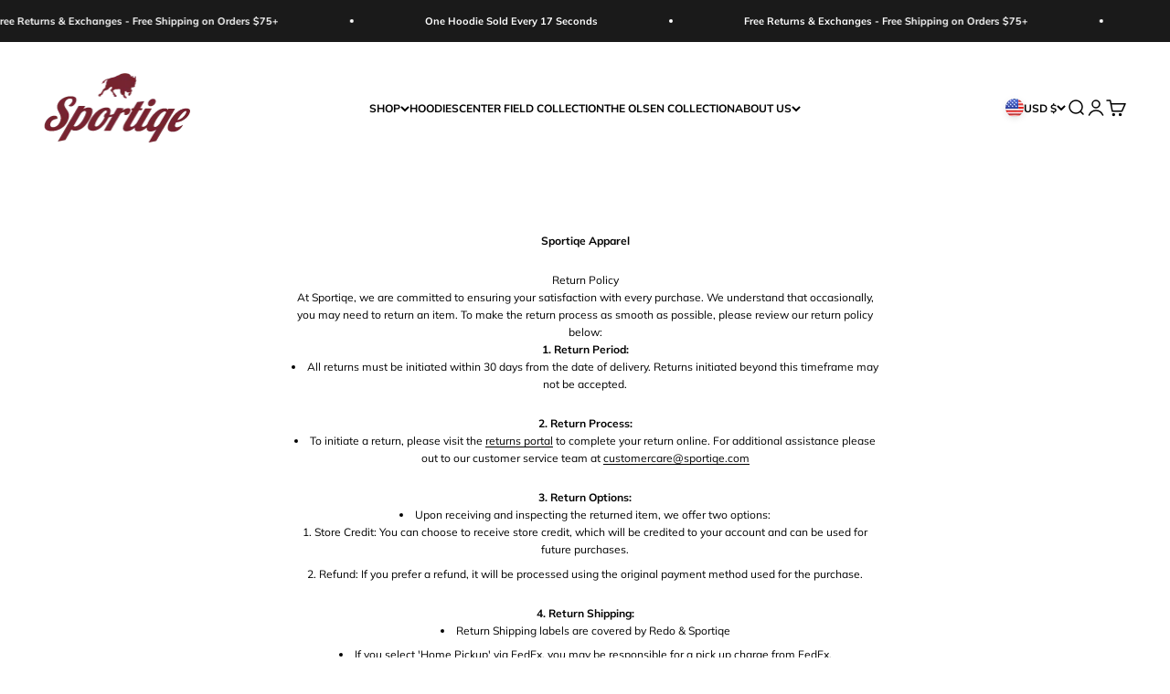

--- FILE ---
content_type: text/json
request_url: https://conf.config-security.com/model
body_size: 85
content:
{"title":"recommendation AI model (keras)","structure":"release_id=0x52:38:4f:43:31:23:5f:2a:42:48:39:6b:59:7e:45:6a:79:75:38:56:4f:2a:7d:41:52:74:5a:43:54;keras;v17n1tyd1ufl21nul3reukpv9ftswoyyk6ebjihgr5uauf7wxvyltwhphlyhquabeh0ypfzk","weights":"../weights/52384f43.h5","biases":"../biases/52384f43.h5"}

--- FILE ---
content_type: application/x-javascript; charset=utf-8
request_url: https://bundler.nice-team.net/app/shop/status/sportiqe.myshopify.com.js?1768661284
body_size: -180
content:
var bundler_settings_updated='1768653477';